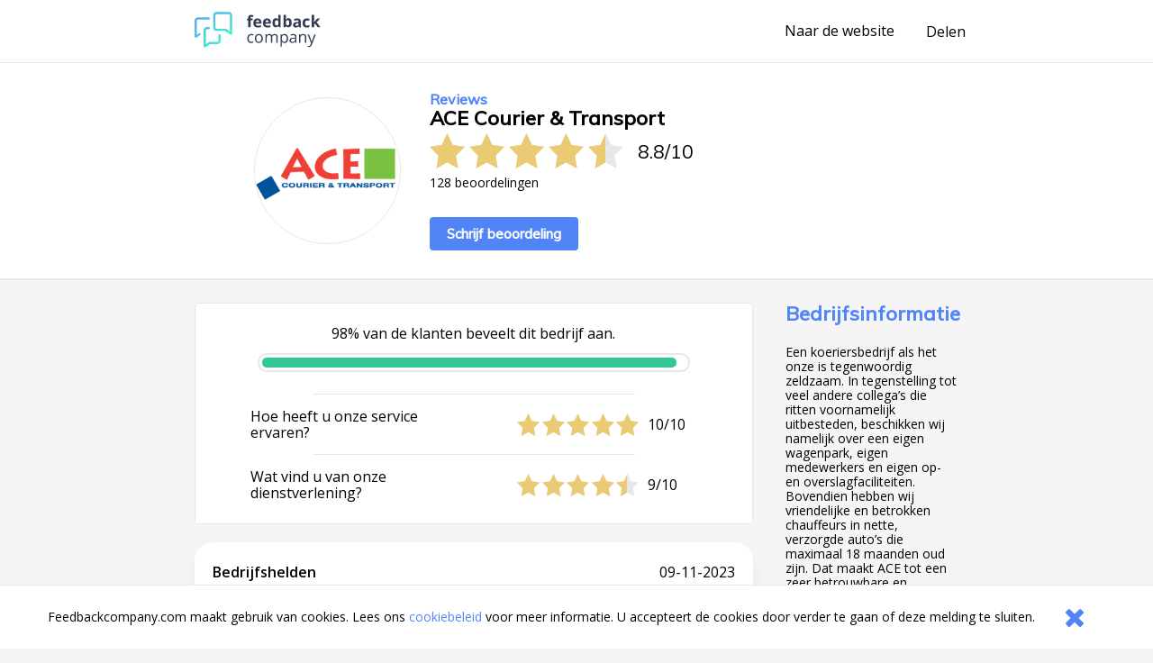

--- FILE ---
content_type: text/html;charset=UTF-8
request_url: https://www.feedbackcompany.com/nl-nl/review/ace-courier-transport/8651931/
body_size: 4113
content:
<!DOCTYPE HTML>
<html>
<head>
<meta charset="UTF-8">
<meta name="viewport" content="width=device-width, initial-scale=1">
<meta name="google" value="notranslate">
<title>Webwinkel reviews ervaringen klantbeoordelingen meningen beoordelingen aanbiedingen referenties vergelijken acties</title>
<link href="/includes/company-page/company-page.css?v=5" type="text/css" rel="stylesheet"/>
<meta name="google-site-verification" content="EO7oMwUSDo4O4fAp06lII2f-iCyds6lwPcmjh_TcFjI" />
<meta name="globalsign-domain-verification" content="6MUAmVrqfSf8gBCZzD2rGoKP88OeLDXQ_jCCoPvRqF" />
<meta name="twitter:card" content="summary">
<meta property="og:title" content="Ik heb een review geschreven over ACE Courier & Transport. Bekijk mijn feedback hier https://www.feedbackcompany.com/nl-nl/reviews/ace%2dcourier%2dtransport/" />
<meta property="og:description" content="Ook benieuwd naar feedback over ACE Courier & Transport? Bekijk de ervaringen en reviews op deze site. Powered by The Feedback Company" />
<meta name="twitter:description" content="Ik heb een review geschreven over ACE Courier & Transport. Bekijk mijn feedback hier https://www.feedbackcompany.com/nl-nl/reviews/ace%2dcourier%2dtransport/">
<meta property="og:image" content="https://www.feedbackcompany.com/samenvoordeel/img/logo/ACE-coerier-transport2.png" />
<meta name="twitter:image" content="https://www.feedbackcompany.com/samenvoordeel/img/logo/ACE-coerier-transport2.png">
<link rel="Shortcut Icon" href="/samenvoordeel/favicon.ico" type="image/x-icon" />
<link rel="icon" href="/samenvoordeel/favicon.ico" type="image/x-icon" />
</head>
<body>
<nav class="html__menu-bar menu-bar">
<div class="menu-bar__content">
<div class="feedbackcompany-logo">
<a href="https://feedbackcompany.com"
title="Feedback Company homepage">
<img itemprop="logo"
alt="Feedback Company"
src="/samenvoordeel/inc/svg/logo.svg" height="40" width="140"/>
</a>
</div>
<div class="actions">
<a href="http://www.acekoeriers.nl/"
title="Naar de website"
target="_blank"
class="anchor anchor--desktop-only">
Naar de website
</a>
<div class="share anchor--left-spacing">
<button title="Delen"
class="anchor"
data-toggle-button='{
"target": "#share-tray",
"toggleClass": "tray--open"
}'>
<span class="label label--desktop-only">Delen</span>
<div class="icon icon--mobile-only icon--share">
<svg data-name="Layer 21" height="24" id="Layer_21" viewBox="0 0 24 24" width="24" xmlns="http://www.w3.org/2000/svg"><title/><path d="M16.5,14a3.47675,3.47675,0,0,0-2.65356,1.24176L9.88025,12.86212a3.16321,3.16321,0,0,0,0-1.72424l3.96619-2.37964A3.4825,3.4825,0,1,0,13,6.5a3.45107,3.45107,0,0,0,.04126.40912l-4.19,2.514a3.5,3.5,0,1,0,0,5.15369l4.19,2.514A3.45107,3.45107,0,0,0,13,17.5,3.5,3.5,0,1,0,16.5,14Z"/></svg>
</div>
</button>
<div id="share-tray" class="tray">
<div class="tray__options tray__options--share">
<a class="anchor tray__option" id="shareLink_fb" href="https://www.facebook.com/sharer/sharer.php?u=https%3A%2F%2Fwww%2Efeedbackcompany%2Ecom%2Fnl%2Dnl%2Freviews%2Face%252dcourier%252dtransport%2F&p[title]=Webwinkel%20reviews%20ervaringen%20klantbeoordelingen%20meningen%20beoordelingen%20aanbiedingen%20referenties%20vergelijken%20acties&display=popup" target="_blank">
op Facebook
</a>
<a class="anchor tray__option" id="shareLink_twitter" href="https://twitter.com/intent/tweet?original_referer=https%3A%2F%2Fwww%2Efeedbackcompany%2Ecom%2Fnl%2Dnl%2Freviews%2Face%252dcourier%252dtransport%2F&text=Ik%20ben%20overtuigd%20van%20de%20service%20en%20betrouwbaarheid%20van%20ACE%20Courier%20%26%20Transport%21%20Lees%20hier%20waarom%3A&tw_p=tweetbutton&url=https%3A%2F%2Fwww%2Efeedbackcompany%2Ecom%2Fnl%2Dnl%2Freviews%2Face%252dcourier%252dtransport%2F&via=FeedbackCompany" target="_blank">
op Twitter
</a>
</div>
<div class="tray__button"
data-toggle-button='{
"target": "#share-tray",
"toggleClass": "tray--open"}'></div>
</div>
</div>
<button class="icon
icon--mobile-only
icon--no-padding
icon--close
icon--hidden"
data-toggle-button='{
"target": "html",
"toggleClass": "html--sidebar-opened"
}'>
<svg width="30" height="30" viewBox="0 0 1792 1792" xmlns="http://www.w3.org/2000/svg"><path d="M1490 1322q0 40-28 68l-136 136q-28 28-68 28t-68-28l-294-294-294 294q-28 28-68 28t-68-28l-136-136q-28-28-28-68t28-68l294-294-294-294q-28-28-28-68t28-68l136-136q28-28 68-28t68 28l294 294 294-294q28-28 68-28t68 28l136 136q28 28 28 68t-28 68l-294 294 294 294q28 28 28 68z"/></svg>
</button>
</div>
</div>
</nav>
<header class="company-main-info">
<div class="wrapper">
<div class="wrapper__content wrapper__content--column-mobile">
<div class="company-main-info__content">
<div class="company-main-info__logo-centerer">
<div class="company-main-info__logo-circle">
<img class="company-main-info__logo"
itemprop="logo"
alt="Bezoek ACE Courier & Transport"
src="/samenvoordeel/img/logo/thumbnail/ACE-coerier-transport2.png"/>
</div>
</div>
<div class="company-main-info__overview">
<h3 class="header__sub-title
header--desktop-only
header--no-margin">Reviews</h3>
<div class="company-name-holder">
<a class="anchor company-name-holder--anchor"
href="http://www.acekoeriers.nl/"
target="_blank">
<h1 class="header
header--no-margin
header--big
header--bedrijfsnaam">ACE Courier & Transport</h1>
</a>
<button class="label label--mobile-only label--action"
role="button"
data-toggle-button='{
"target": "html",
"toggleClass": "html--sidebar-opened"
}'>
(info)
</button>
</div>
<div class="rating">
<div class="rating__stars-and-score">
<div class="rating__stars-centerer">
<div class="stars stars--big">
<div class="stars__star stars__star--full"></div>
<div class="stars__star stars__star--full"></div>
<div class="stars__star stars__star--full"></div>
<div class="stars__star stars__star--full"></div>
<div class="stars__star stars__star--half"></div>
</div>
</div>
<div class="rating__numbers">
<span>
8.8
</span>
<span class="rating__divider">/</span>
<span>10</span>
</div>
</div>
<div class="label label--small rating__review-count">
128
beoordelingen
</div>
</div>
<a href="https://www.feedbackcompany.com/nl-nl/review/ace%2Dcourier%2Dtransport/?t=206776"
target="_blank"
class="button button--top-spacing-big"
title="Schrijf beoordeling">Schrijf beoordeling</a>
</div>
</div>
</div>
</div>
</header>
<div class="wrapper wrapper--spacing-top">
<div class="wrapper__content">
<main class="main">
<section class="detailed-rating">
<section class="detailed-rating__recommend-percentage">
<p class="label label--no-spacing label--center">
98% van de klanten beveelt dit bedrijf aan.
</p>
<div class="detailed-rating__recommend-percentage-bar percentage-bar
percentage-bar__approval-level-3"
role="progressbar"
aria-valuenow="98"
aria-valuemin="0"
aria-valuetext="Company recommendation percentage"
aria-valuemax="100">
<div class="percentage-bar__inner"
style="width: 98%;">
</div>
</div>
</section>
<section class="detailed-rating__sub-scores">
<div class="detailed-rating__sub-score-holder">
<div class="detailed-rating__sub-score">
<div class="detailed-rating__sub-score-name label">
Hoe heeft u onze service ervaren?
</div>
<div class="detailed-rating__sub-score-stars-holder">
<div class="stars">
<div class="stars__star stars__star--full"></div>
<div class="stars__star stars__star--full"></div>
<div class="stars__star stars__star--full"></div>
<div class="stars__star stars__star--full"></div>
<div class="stars__star stars__star--full"></div>
</div>
<div class="detailed-rating__sub-score-numbers label">
10/10
</div>
</div>
</div>
</div>
<div class="detailed-rating__sub-score-holder">
<div class="detailed-rating__sub-score">
<div class="detailed-rating__sub-score-name label">
Wat vind u van onze dienstverlening?
</div>
<div class="detailed-rating__sub-score-stars-holder">
<div class="stars">
<div class="stars__star stars__star--full"></div>
<div class="stars__star stars__star--full"></div>
<div class="stars__star stars__star--full"></div>
<div class="stars__star stars__star--full"></div>
<div class="stars__star stars__star--half"></div>
</div>
<div class="detailed-rating__sub-score-numbers label">
9/10
</div>
</div>
</div>
</div>
</section>
</section>
<section class="reviews">
<article class="review" id="r448651931" data-uid="865193151">
<section class="review__main">
<header class="review__header">
<div class="review__stars-author-holder">
<h3 class="review__header__name">Bedrijfshelden</h3>
<div class="review__stars-holder">
<div class="stars">
<div class="stars__star stars__star--full"></div>
<div class="stars__star stars__star--full"></div>
<div class="stars__star stars__star--full"></div>
<div class="stars__star stars__star--full"></div>
<div class="stars__star stars__star--full"></div>
</div>
<div class="review__stars-number label">
10/10
</div>
</div>
</div>
<section class="review__timeline">
<time
class="label label--small-spacing review__timeline_time"
pubdate
datetime="2023-11-09"
>
09-11-2023
</time>
</section>
</header>
<section class="review__content">
<h3 class="header header--long header--black">Goed</h3>
<section class="review__strong-points">
<h3 class="header header--mini header--inline">
Heeft u nog verbeterpunten of tips voor ons?
</h3>
<p class="paragraph
paragraph--small
paragraph--no-spacing">
Geen
</p>
</section>
</section>
<hr class="divider">
<footer class="review__strong-points">
<span class="label label--small" >Score voor ACE Courier & Transport:</span>
<span class="numberrating">
<span class="label label--small rating">
<span class="label label--small value">
<!--
Drop the decimals if they're not needed
5.00 => 5 (Round 5.00 * 2 = 10 and 10 / 2 = 5)
4.53 => 4.53
4.50 => 4.5
--->
5</span>/<span class="best">5
</span>
</span>
</span><br />
<span class="label label--small">Zou u ACE Courier & Transport aanbevelen?</span>
<span class="label label--small aanbeveling">
Ja
<br />
</span>
<span class="label label--small">
Afgenomen dienst: 
</span>
<span class="label label--small txtvalue">
Koeriersdienst
</span>
</footer>
</section>
</article>
</section>
<footer>
<nav class="pagination"
role="navigation"
aria-label="Pagination Navigation">
<ul class="pagination__list">
<li class="pagination__list-item">
<a href="https://www.feedbackcompany.com/nl-nl/review/ace%2dcourier%2dtransport/8661183/"
title="Vorige"
aria-label="Goto Previous Review Page"
class="button
button--arrow
button--arrow--reverse"></a>
</li>
<li class="pagination__list-item
anchor--left-spacing
anchor--right-spacing">
<a class="anchor anchor--pagination"
href="https://www.feedbackcompany.com/nl-nl/reviews/ace%2dcourier%2dtransport/"
title="Overzicht">
<span class="anchor anchor--pagination">
Overzicht
</span>
</a>
</li>
<li class="pagination__list-item">
<a href="https://www.feedbackcompany.com/nl-nl/review/ace%2dcourier%2dtransport/8645587/"
title="Volgende"
aria-label="Go to next review page"
class="button
button--arrow"></a>
</li>
</ul>
</nav>
</footer>
</main>
<aside class="html__sidebar sidebar">
<div class="sidebar__top-spacer" role="button" data-action="toggle-company-extra-info"></div>
<div class="sidebar__responsive-spacer">
<div class="sidebar__responsive-centerer">
<div class="sidebar__company-detail">
<h3 class="header
header--blue
header--no-margin-top
header--big">Bedrijfsinformatie</h3>
<div class="paragraph paragraph--small">Een koeriersbedrijf als het onze is tegenwoordig zeldzaam. In tegenstelling tot veel andere collega’s die ritten voornamelijk uitbesteden, beschikken wij namelijk over een eigen wagenpark, eigen medewerkers en eigen op- en overslagfaciliteiten. Bovendien hebben wij vriendelijke en betrokken chauffeurs in nette, verzorgde auto’s die maximaal 18 maanden oud zijn. Dat maakt ACE tot een zeer betrouwbare en representatieve vervoerder; een partner die u inschakelt als kwaliteit een must is.</div>
<h4 class="header--mini">Adres</h4>
<div class="label label--small">Straat van Gibraltar 3</div>
<div class="label label--small">3446 CM Woerden</div>
<h4 class="header--mini">Contactgegevens</h4>
<div class="label label--small">E-mail: <a class="anchor label label--small" href="mailto:info@acekoeriers.nl" target="_blank">info@acekoeriers.nl</a></div>
<div style="width: 100%; overflow: hidden;">
<a class="button button--arrow"
href="http://www.acekoeriers.nl/"
target="_blank"
title="http://www.acekoeriers.nl/"
rel="nofollow">
Naar de website
</a>
</div>
</div>
<div style="margin-top: 20px;">
<fc-widget widgetid="54b33038-a411-4aee-b191-824c3e835855" lang="nl"></fc-widget>
</div>
<div class="sidebar__feedbackcompany-selling-points">
<h3 class="header header--blue header--no-margin-top header--big">Betrouwbaar en transparant</h3>
<div class="paragraph paragraph--small">
<p><strong>Wat is Feedback Company's reviewbeleid en hoe komt de reviewpagina tot stand?</strong><a href="https://www.feedbackcompany.com/nl-nl/policy-review-wetgeving/" target="_blank"> <br>Klik hier voor meer informatie</a></p><br>Feedback Company garantie:
<ul>
<li> Echte klantfeedback </li>
<li> Geen manipulatie </li>
<li> Geverifiëerde gegevens </li>
<li> Bemiddeling bij klachten </li>
</ul>
</div>
</div>
<br />
<div class="revbox_facepile">
</div>
<script src="https://myfeedback.feedbackcompany.com/js/collect-widget.js" type="module"></script>
</div>
</div>
</aside>
</div>
</div>
<div id="tfcfoot" class="footer">
<div class="label">2010 &ndash; 2026 &copy; <a class="anchor anchor--left-spacing" href="https://www.feedbackcompany.com" target="_blank">Feedback Company</a></div>
</div>
<script language="JavaScript" type="text/javascript" src="/includes/company-page/company-page.js"></script>
<script type="text/javascript" src="/samenvoordeel/inc/cookie_wall.js"></script>
<div class="cookie_helper cookie_hidden cookie-notifier">
<div class="cookie-notifier__content">
<div class="cookie-notifier__text">
Feedbackcompany.com maakt gebruik van cookies. Lees ons <a class="anchor label--small label--highlight" target="_blank" href="https://feedbackcompany.com/cookiebeleid">cookiebeleid</a> voor meer informatie. U accepteert de cookies door verder te gaan of deze melding te sluiten.
</div>
<button class="cookie-notifier__button button--secondary cookie_closer">
<svg width="30" height="30" viewBox="0 0 1792 1792" xmlns="http://www.w3.org/2000/svg"><path d="M1490 1322q0 40-28 68l-136 136q-28 28-68 28t-68-28l-294-294-294 294q-28 28-68 28t-68-28l-136-136q-28-28-28-68t28-68l294-294-294-294q-28-28-28-68t28-68l136-136q28-28 68-28t68 28l294 294 294-294q28-28 68-28t68 28l136 136q28 28 28 68t-28 68l-294 294 294 294q28 28 28 68z"/></svg>
</button>
</div>
</div>
</body>
</html>
